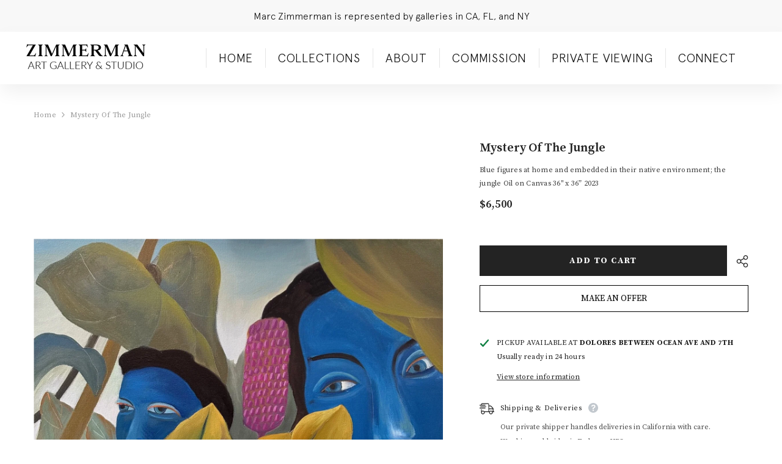

--- FILE ---
content_type: text/css
request_url: https://marczimmermanstudio.com/cdn/shop/t/10/assets/custom.css?v=107633863670214037591708319793
body_size: 2288
content:
@font-face{font-family:Apercu;src:url(/cdn/shop/files/Apercu-Light.woff2?v=1665123586) format("woff2"),url(/cdn/shop/files/Apercu-Light.woff?v=1665123586) format("woff"),url(/cdn/shop/files/Apercu-Light.ttf?v=1665123586) format("truetype");font-weight:300;font-style:normal;font-display:swap}.copyright__content,.footer-block__column .list-menu__item--link{font-size:18px!important;font-family:Apercu}.image_logo img{margin:0 auto}.footer-block__list ul li{list-style:none;display:inline-block}.footer-block__list ul li a{font-weight:300}.footer-block__column .list-menu__item--link{padding:0 20px}.press-banner-block-wrapper .section-block-right .desc{font-family:Apercu;line-height:1.8!important}.press-banner-block-wrapper .section-block-right .press-actions .button{font-family:Apercu}.press-banner-block-wrapper .section-block-right .halo-block-content{margin:0 auto;padding-top:40px}.press-banner-block-wrapper .section-block-right .desc img{display:inline-block!important}.press-actions .text img{display:inline-block!important;margin-left:30px}.header__logo,.header-bottom .main-menu{display:inline-block!important}.header-bottom{display:flex!important;flex-direction:row;vertical-align:middle;align-items:center;padding:0 40px}.header-top{display:none!important}.header-bottom .main-menu .list-menu{text-align:right}.header__logo{width:200px!important}.header-bottom .main-menu{width:calc(100% - 200px)!important}.header__heading-logo{width:auto!important}.header{box-shadow:2px 12px 30px #f0f0f0;padding:15px 0}.menu-lv-item>a,.menu-lv-item .site-nav-list-dropdown>a{color:#131313;font-size:20px;font-family:Apercu;font-weight:500}.header-bottom .main-menu>.container{margin:0 0 auto auto}.menu-lv-item>a{border-left:solid 1px #e5e5e5}.menu-lv-1__action{padding:5px 20px}.desktop_gallery_wrap{background-repeat:no-repeat;background-size:cover;background-position:top center;padding:180px 0}.desktop_gallery_wrap{text-align:center}.desktop_gallery_wrap .halo-block-header .title .text{width:100%}.desktop_gallery_wrap .halo-block-header .title{font-size:50px;width:100%;max-width:100%;font-weight:500;text-transform:none;max-width:580px;line-height:1.2;color:#fff}.desktop_gallery_wrap .halo-block-header .title span{font-weight:300}.desktop_gallery_wrap .halo-block-header .title:before{display:none}.desktop_gallery_wrap .halo-block-header .subtext-blog{color:#bab9b9;font-size:18px;font-family:Apercu;max-width:600px;margin:15px auto 30px;line-height:1.5}.desktop_gallery{display:flex;flex-direction:row;align-items:center;justify-content:center}.simple_link a{font-size:18px;font-family:Apercu;width:100%;max-width:100%;font-weight:500;text-transform:uppercase;line-height:1.2;color:#fff;display:block;margin:40px 0}.simple_link img{display:inline-block;vertical-align:middle;margin-left:10px}.simple_link span{display:inline-block;vertical-align:middle}.desktop_gallery>div{padding:0 12px}.desktop_gallery>div:first-child{padding-left:0}.desktop_gallery>div:last-child{padding-right:0}.desktop_gallery_wrap .halo-block-header .title:afte{background:#353534;width:100px;height:2px;content:"";position:absolute;bottom:0;left:calc(100% - 50px)}.featured-blog-block .adaptive_height img{object-fit:cover}.featured-blog-block .adaptive_height{padding-top:100%!important}.featured-blog-block .article-card__image-wrapper{width:250px;height:250px;border-radius:50%}.featured-blog-block .article-card{display:flex;flex-direction:row;padding:40px 0;border-bottom:solid 1px #b5b5b5;align-items:center}.featured-blog-block .article-card__info{width:calc(100% - 430px);padding:0 50px!important}.featured-blog-block .article-card__footer{width:180px;text-decoration:none}.featured-blog-block .article-card__title{font-weight:500;text-transform:none;line-height:1.2;font-size:36px;letter-spacing:1px}.featured-blog-block .article__date .text_on{text-transform:none;font-size:18px;padding:5px;background:#f3f3f3;margin-right:10px;color:#2b2e31}.featured-blog-block .article-card__title{max-width:420px;margin-bottom:0}.featured-blog-block .halo-block-header .title:before{display:none}.featured-blog-block .article-card__footer a{font-size:18px;color:#0b0b0b!important;font-family:Apercu}.featured-blog-block .article-card__footer a.article-card__link img,.featured-blog-block .article-card__footer a.article-card__link span{display:inline-block;vertical-align:middle}.featured-blog-block .halo-block-header .title .text{display:block;text-align:center;width:100%!important;border-bottom:solid 1px #b5b5b5;padding-bottom:40px}.featured-blog-block .halo-block-header .title{width:100%!important;display:block;text-align:center;max-width:100%}.newsletter{display:flex;justify-content:center;align-items:center;max-width:1140px;margin:0 auto;padding:0 40px}.newssection .container{max-width:1140px;margin:0 auto;padding:0;position:relative}.newsletter h2 span{font-weight:300}.newsletter h2{font-weight:400;font-size:50px;color:#fff}.newsletter__subheading.rte{color:#9a9a9a;font-weight:400;font-size:18px;margin:30px auto}.newsletter-form__field-wrapper .field{display:block}.newsletter__wrapper,.newsletter_banner{width:50%}.newsletter__wrapper{max-width:440px;margin:0 auto}.newsletter .newsletter-form__button{display:flex;align-items:center;width:100%;background:#fff;font-size:20px;color:#0b0b0b!important;font-family:Apercu;font-weight:700;letter-spacing:1px;text-transform:uppercase;padding:20px;justify-content:space-between;cursor:pointer}.newsletter .field__input{border:solid 1px #c6c6c6;background:transparent;font-family:Apercu;margin-bottom:15px;font-size:20px;padding:20px}.newssection .container:before{position:absolute;top:40px;width:100%;height:2px;background:#c6c6c6;content:""}.newsletter_banner img{position:relative;z-index:1}.newssection{background-repeat:no-repeat;background-size:cover;background-position:top center}.newssection .container:after{content:"";position:absolute;bottom:40px;width:100%;height:2px;background:#c6c6c6}.newssection .newsletter{position:relative}.newssection .newsletter:before{position:absolute;top:40px;left:0;height:calc(100% - 80px);width:2px;background:#c6c6c6;content:""}.newssection .newsletter:after{position:absolute;top:40px;right:0;height:calc(100% - 80px);width:2px;background:#c6c6c6;content:""}.videothumb{text-align:center}.videothumb img{margin:0 auto;padding:180px 0}.toptext{position:absolute;top:150px;left:100px;font-size:62px;max-width:520px;letter-spacing:1px;line-height:1.2}.bottomtext{position:absolute;right:0;bottom:180px;max-width:290px;letter-spacing:1.3px;color:#626262;font-size:18px;line-height:1.3;font-weight:400}.des.rte{font-family:Apercu;font-weight:500}.primary_button{text-transform:uppercase;letter-spacing:2px}.primary_button a{font-family:Apercu;font-weight:600;margin-top:15px;display:block}.primary_button span,.primary_button img{display:inline-block;vertical-align:middle}.sections-spotlight-block .halo-block-header .title{display:block;line-height:1;text-transform:none;font-weight:400}.sections-spotlight-block .halo-block-header .title .text{width:100%;max-width:700px}.sections-spotlight-block .halo-block-header .title:before{display:none}@font-face{font-family:HandleeRegular;src:url(/cdn/shop/files/HandleeRegular.eot?v=1665852804);src:url(/cdn/shop/files/HandleeRegular.eot?v=1665852804) format("embedded-opentype"),url(/cdn/shop/files/HandleeRegular.woff2?v=1665852804) format("woff2"),url(/cdn/shop/files/HandleeRegular.woff?v=1665852804) format("woff"),url(/cdn/shop/files/HandleeRegular.ttf?v=1665852804) format("truetype"),url(/cdn/shop/files/HandleeRegular.svg?v=1665852804) format("svg")}.or{display:block;position:relative;font-size:20px;margin:20px 0;font-family:HandleeRegular;font-weight:400;letter-spacing:0;color:#636364;background:url(/cdn/shop/t/3/assets/bgor.png?v=3567107566963771431665831217) no-repeat center}.spotlight-inner .button img{display:inline-block;vertical-align:middle;margin-left:10px}.viewall{text-align:center}.viewall a{display:inline-block;vertical-align:middle;font-family:Apercu;text-transform:uppercase;font-weight:700;font-size:18px;color:#0b0b0b!important}.viewall span{display:inline-block;vertical-align:middle;margin-left:10px}.newsletter .newsletter-form__button{border:solid 1px #fff}.newsletter .field__input[type=text]{background:url(/cdn/shop/files/user.png?v=1666162461) no-repeat;background-position:92% 50%}.newsletter .field__input[type=email]{background:url(/cdn/shop/files/mail.png?v=1666162458) no-repeat;background-position:92% 50%}.newsletter .field__input::placeholder{color:#9a9a9a}.card-title{font-size:22px!important;font-family:Apercu!important;text-transform:uppercase!important;font-weight:600!important}.card-information .card-price{display:none!important}.card-meta{color:#603d1e;font-size:22px!important;font-family:Apercu!important;text-transform:uppercase!important;font-weight:600!important;margin-top:30px}.view_all{font-family:Apercu;font-weight:600!important;margin-top:15px!important;display:block!important;font-size:16px!important;text-transform:uppercase!important}.view_all span{display:inline-block;vertical-align:middle;margin-left:10px;position:relative;top:-3px}.view_all img{vertical-align:middle}.fullcontainer{display:flex;flex-direction:row-reverse;padding:50px 0}.tt-slider-banner{width:50%}.ttbottomslider .slick-track{transform:none!important}.ttbottomslider .slick-slide.slick-current.slick-active{font-weight:700!important}.ttbottomslider .title{color:#0e0e0e;font-size:65px;font-weight:700;padding-bottom:42px;line-height:1;margin:-9px 0 0}.ttsliderthumbs .slick-slide{color:#6b6b6b;font-size:21px;font-weight:400;padding-bottom:0;line-height:28px;margin:0;font-family:Apercu;line-height:1.8!important}.ttsliderthumbs .slick-slide.slick-current{background:url(/cdn/shop/files/arrowirght.png?v=1665660107) no-repeat left center;padding-left:25px}.ttbottomslider .press-actions .button{text-transform:uppercase;font-size:16px;color:#fff;border:1px solid #000000;background:#000;width:290px;margin-left:unset;margin-right:auto;font-family:Apercu}.ttbottomslider .press-actions .button{display:none;margin-top:20px}.mobile_gallry_carousel .mobile_image{display:none}.mobile_gallry_carousel .deskimage{display:block}.ttbottomslider .slick-slide{cursor:pointer}.spotlight-block .content.spotlight-inner{display:flex;flex-direction:row}.rightcntent{max-width:55%}.spotlight-block .spotlight-item .des{font-size:24px;line-height:1.4;font-weight:500;font-family:Apercu}.spotlight-inner .spotlight-button.custom-button-style span{font-family:Apercu;font-size:18px;line-height:1.4;font-weight:600}.smallimage{margin-top:-50px;z-index:1;position:relative;left:-100px}.spotlight-block .spotlight-item .spotlight-button{padding:0!important}.designby,.designby a{text-align:center;color:#979797;font-size:14px;margin-top:20px;font-family:Apercu}@media (min-width:768px){.newsletter_banner{padding-right:40px}}@media (max-width:767px){.spotlight-block .halo-item:nth-child(2) .spotlight-item.spotlight-item__image{padding-left:40px}.spotlight-block .halo-item:nth-child(2){margin-top:30px!important}.spotlight-block .spotlight-item .des{font-size:15px;line-height:1.4;margin-top:15px!important}.smallimage{left:-50px}.toptext{top:100px;left:20px;font-size:32px;max-width:250px}.bottomtext{bottom:70px;max-width:200px;font-size:14px;font-weight:400}.primary_button a{font-size:12px}.primary_button img{max-width:40px}.header-bottom{display:none!important}.featured-blog-block .article-card__image-wrapper{width:90px;height:90px;border-radius:50%}.featured-blog-block .article-card__footer{width:120px}.featured-blog-block .article-card__info{width:calc(100% - 210px);padding:0 10px!important}.featured-blog-block .article-card__title{font-size:14px;letter-spacing:0}.featured-blog-block .article-card__footer a{font-size:12px}.featured-blog-block .article-card__footer a.article-card__link img{max-width:40px}.featured-blog-block .article-card__author,.featured-blog-block .article__date .text_on{font-size:11px}.featured-blog-block .halo-block-header .title .text{padding-bottom:10px;margin:0!important}.featured-blog-block .halo-block-header,.featured-blog-block .halo-block-header .title{margin:0!important}.footer-block__mobile .footer-block__list{display:block!important}.copyright__content,.footer-block__column .list-menu__item--link{font-size:14px!important}.footer-block__column .list-menu__item--link{padding:0 8px}.footer-02 .footer__content-top{padding-top:60px!important}.footer-block__details .image_logo{margin-bottom:0!important}.footer__content-bottom{padding:10px 0 20px!important}.footer__content-newsletter{margin-bottom:0!important}.footer__content-bottom .footer__bottom{padding-top:20px!important}.desktop_gallery_wrap{background-position:top center;padding:90px 0}.desktop_gallery_wrap .halo-block-header .title{font-size:32px;padding:0 15px}.desktop_gallery_wrap .halo-block-header .subtext-blog{font-size:14px;padding:0 15px}.simple_link a{font-size:14px}.simple_link img{max-width:40px}.container,.container-1770,.container-1570,.container-1470,.container-1170{padding-left:15px;padding-right:15px}.spotlight-inner .spotlight-button.custom-button-style span{font-size:14px}.spotlight-button img{max-width:40px}.spotlight-inner .button{max-width:100%!important;text-align:left;padding-left:0}.viewall a{font-size:14px}.viewall span{max-width:40px}.newsletter__wrapper,.newsletter_banner{width:100%}.newsletter{flex-direction:column}.newssection{padding:150px 40px}.newssection .container:before{top:28%}.newssection .container:after{bottom:0}.newssection .newsletter:before,.newssection .newsletter:after{top:28%;height:72%}.halo-product-block .halo-block-header{display:flex}.card-information{margin-top:20px}.newsletter .newsletter-form__button img{max-width:55px}.newsletter h2{font-size:32px}.header-mobile--right{display:none}.header-mobile--wrapper,.header-mobile--item{flex-direction:row-reverse}.header-mobile--left{justify-content:flex-end}.header{padding:0}.header-mobile--center{justify-content:start;padding:10px 0}.press-banner-block-wrapper{flex-direction:column-reverse!important}.press-banner-block-wrapper .section-block-right .halo-block-content{max-width:250px!important;margin-bottom:30px}.fullcontainer{flex-direction:column}.tt-slider-banner{width:100%}.ttbottomslider .title{padding-bottom:20px;margin-top:15px}.ttbottomslider .title{font-size:36px}.ttbottomslider .press-actions .button{margin-top:10px}.press-actions .text img{margin-left:10px}.ttbottomslider{max-width:295px;margin:0 auto}.mobile_gallry_carousel .mobile_image{display:block}.mobile_gallry_carousel .deskimage{display:none}.mobile_gallry_carousel .slick-slide{opacity:.4;padding:0 15px}.mobile_gallry_carousel .slick-slide.slick-current{opacity:1}.mobile_gallry_carousel .slick-prev{background:url(/cdn/shop/files/prev.png?v=1666259671) no-repeat center;border:none;opacity:1!important;transform:none!important}.mobile_gallry_carousel .slick-next{background:url(/cdn/shop/files/prev.png?v=1666259671) no-repeat center;border:none;opacity:1!important;transform:rotate(180deg)}}@media (max-width: 551px){.container,.container-1770,.container-1570,.container-1470,.container-1170{padding-left:15px;padding-right:15px}}.pagination-wrapper,.pagination__item,.pagination .pagination__item-arrow,.pagination .pagination__item--prev .arrow-text,.pagination .pagination__item--next .arrow-text{font-size:21px}.pagination__list .pagination__item-arrow{width:70px!important}.pagination__list .pagination__item-arrow{border:solid 1px #ddd!important;padding:5px 10px!important;border-radius:0!important;transform:none!important;position:relative!important;top:0!important}.newsletter .field__input[type=text],.newsletter .field__input[type=email]{color:#fff}@media (min-width:768px) and (max-width:1024px){.header{padding:0}.header-bottom{display:none!important}.header-mobile--wrapper,.header-mobile--item{flex-direction:row-reverse}.header-mobile--center{justify-content:start;padding:10px 0}.header-mobile--left{justify-content:flex-end}.ttbottomslider .title{font-size:50px}.ttbottomslider{width:50%}.newsletter h2{font-size:32px}.bottomtext{bottom:100px}.toptext{top:80px;left:50px;font-size:48px;max-width:490px}.newsletter .field__input,.newsletter .newsletter-form__button{padding:10px}.newsletter .newsletter-form__button img{max-width:50px}.rightcntent{max-width:70%}.spotlight-block .spotlight-item .rightcntent .des{font-size:18px}.spotlight-inner .rightcntent .spotlight-button.custom-button-style span{font-size:14px}.mobile_gallry_carousel .slick-prev{background:url(/cdn/shop/files/prev.png?v=1666259671) no-repeat center;border:none;opacity:1!important;transform:none!important}.mobile_gallry_carousel .slick-next{background:url(/cdn/shop/files/prev.png?v=1666259671) no-repeat center;border:none;opacity:1!important;transform:rotate(180deg)}.featured-blog-block .article-card__title{font-size:22px}.footer-block__item{width:100%!important}.header-mobile--icon+.header-mobile--icon{margin-left:0;padding-right:0}}@media (max-width:767px){.top-mesage-countdown{font-size:14px!important;max-width:306px;margin:0 auto}}
/*# sourceMappingURL=/cdn/shop/t/10/assets/custom.css.map?v=107633863670214037591708319793 */


--- FILE ---
content_type: text/javascript
request_url: https://marczimmermanstudio.com/cdn/shop/t/10/assets/custom.js?v=139532711941845072661708319794
body_size: -468
content:
$(".mobile_gallry_carousel").slick({mobileFirst:!0,arrows:!0,centerMode:!0,centerPadding:"40px",slidesToShow:1,responsive:[{breakpoint:768,settings:"unslick"}]}),$(".tt-slider-banner").slick({slidesToShow:1,slidesToScroll:1,infinite:!0,arrows:!1,fade:!0,autoplay:!0,autoplaySpeed:4e3,asNavFor:".ttsliderthumbs"}),$(".ttsliderthumbs").slick({slidesToShow:8,slidesToScroll:1,infinite:!0,vertical:!0,asNavFor:".tt-slider-banner",dots:!1,focusOnSelect:!0,verticalSwiping:!0}),$(".ttbottomslider #ttindex1").show(),$(".ttsliderthumbs").on("afterChange",function(event,slick,currentSlide){var index=currentSlide,index=index+1;console.log(index),$(".ttbottomslider .press-actions .button").hide(),$(".ttbottomslider #ttindex"+index).show()});
//# sourceMappingURL=/cdn/shop/t/10/assets/custom.js.map?v=139532711941845072661708319794
